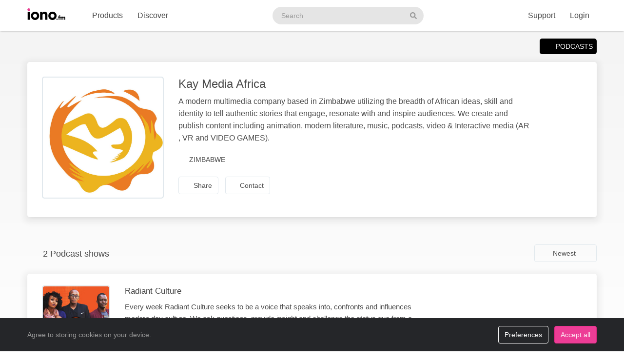

--- FILE ---
content_type: text/css
request_url: https://iono.fm/css/min/print.css
body_size: 135
content:
@media print{*{transition:none!important}@page{margin:.5cm}@page :first{margin-top:0}section{-webkit-column-break-after:page;break-after:page;page-break-after:always}section:last-of-type{-webkit-column-break-after:avoid;break-after:avoid;page-break-after:avoid}section h3{font-size:1em;text-align:center;margin-bottom:20px;font-weight:700}#section{-webkit-column-break-after:page;break-after:page;page-break-after:always;-webkit-column-break-after:avoid;break-after:avoid;page-break-after:avoid;font-size:1em;text-align:center;margin-bottom:20px;font-weight:700}#referer{height:19cm}#referer_domain{height:10cm}#city_list,#region_list{height:8cm}.pagebreak{page-break-after:always}.no-print{display:none!important}}